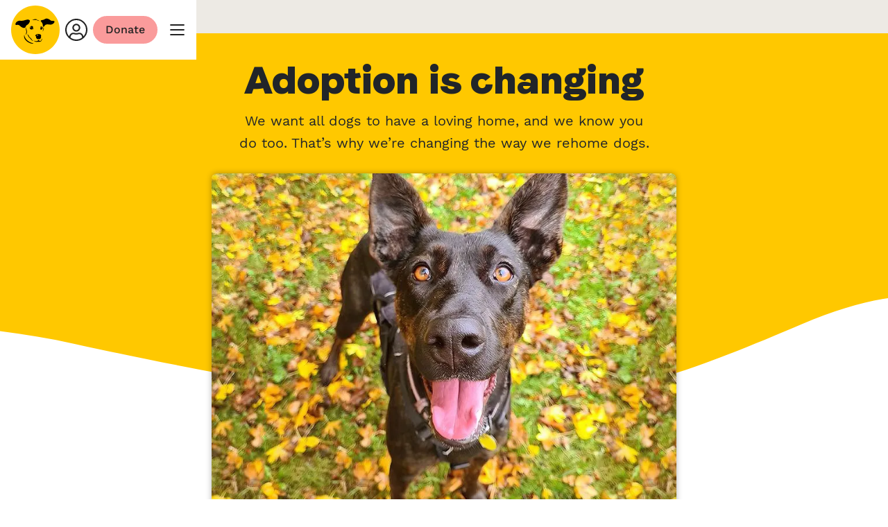

--- FILE ---
content_type: text/javascript
request_url: https://www.dogstrust.org.uk/webpack-runtime-da0b60f30730bebe16e0.js
body_size: 4251
content:
try{!function(){var e="undefined"!=typeof window?window:"undefined"!=typeof global?global:"undefined"!=typeof globalThis?globalThis:"undefined"!=typeof self?self:{},t=(new e.Error).stack;t&&(e._sentryDebugIds=e._sentryDebugIds||{},e._sentryDebugIds[t]="8850e064-7996-4ec1-9fb4-69f62f63f744",e._sentryDebugIdIdentifier="sentry-dbid-8850e064-7996-4ec1-9fb4-69f62f63f744")}()}catch(e){}!function(){"use strict";var t,a,c,n,o,r={},s={};function d(e){var t=s[e];if(void 0!==t)return t.exports;var a=s[e]={id:e,loaded:!1,exports:{}};return r[e].call(a.exports,a,a.exports,d),a.loaded=!0,a.exports}d.m=r,t=[],d.O=function(e,a,c,n){if(!a){var o=1/0;for(p=0;p<t.length;p++){a=t[p][0],c=t[p][1],n=t[p][2];for(var r=!0,s=0;s<a.length;s++)(!1&n||o>=n)&&Object.keys(d.O).every(function(e){return d.O[e](a[s])})?a.splice(s--,1):(r=!1,n<o&&(o=n));if(r){t.splice(p--,1);var f=c();void 0!==f&&(e=f)}}return e}n=n||0;for(var p=t.length;p>0&&t[p-1][2]>n;p--)t[p]=t[p-1];t[p]=[a,c,n]},d.n=function(e){var t=e&&e.__esModule?function(){return e.default}:function(){return e};return d.d(t,{a:t}),t},c=Object.getPrototypeOf?function(e){return Object.getPrototypeOf(e)}:function(e){return e.__proto__},d.t=function(e,t){if(1&t&&(e=this(e)),8&t)return e;if("object"==typeof e&&e){if(4&t&&e.__esModule)return e;if(16&t&&"function"==typeof e.then)return e}var n=Object.create(null);d.r(n);var o={};a=a||[null,c({}),c([]),c(c)];for(var r=2&t&&e;"object"==typeof r&&!~a.indexOf(r);r=c(r))Object.getOwnPropertyNames(r).forEach(function(t){o[t]=function(){return e[t]}});return o.default=function(){return e},d.d(n,o),n},d.d=function(e,t){for(var a in t)d.o(t,a)&&!d.o(e,a)&&Object.defineProperty(e,a,{enumerable:!0,get:t[a]})},d.f={},d.e=function(e){return Promise.all(Object.keys(d.f).reduce(function(t,a){return d.f[a](e,t),t},[]))},d.u=function(e){return({188:"component---src-pages-my-account-rehoming-index-tsx",331:"component---src-pages-my-account-favourites-index-tsx",375:"component---src-pages-rehoming-dogs-index-tsx",667:"component---src-pages-dog-advice-index-tsx",677:"component---src-templates-volunteer-vacancy-page-volunteer-vacancy-page-tsx",723:"component---src-pages-rehoming-relinquishment-triage-tool-tsx",752:"component---src-pages-rehoming-giving-up-your-dog-contact-us-tsx",1083:"component---src-templates-charity-shop-page-charity-shop-page-tsx",1147:"component---src-templates-author-page-author-page-tsx",1244:"component---src-pages-booking-tool-index-tsx",1453:"component---src-pages-404-tsx",1627:"component---src-templates-form-step-page-form-step-page-tsx",2089:"component---src-pages-dog-advice-search-tsx",2203:"component---src-templates-topic-page-topic-page-tsx",2717:"component---src-templates-our-story-page-our-story-page-tsx",2792:"41f183abe559ec0563bdf8c5482a9669a3e73f52",2919:"8152b491",2992:"component---src-pages-my-account-index-tsx",3124:"c2a1d7282931d64172e3ad74b517f924b382a185",3366:"77607585e7da0f0d6f1c500f237bb36097640ab6",3700:"component---src-pages-support-us-sponsor-dogs-tsx",3857:"component---src-pages-my-account-sponsor-dog-basket-index-tsx",3959:"c62fb63f887ddd47900277c6aaa52bdff9f6fc60",4223:"commons",4303:"93b37974169e3f9feddc5828eaf7b81e710682f1",4685:"d5253ce5",4715:"component---src-templates-rehoming-centre-page-rehoming-centre-page-tsx",4947:"component---src-templates-appeal-page-appeal-page-tsx",4969:"component---src-templates-dog-page-dog-page-tsx",5161:"component---src-templates-relinquishment-triage-support-article-page-relinquishment-triage-support-article-page-tsx",5211:"component---src-templates-landing-page-landing-page-tsx",5253:"component---src-templates-event-page-event-page-tsx",5516:"component---src-pages-support-us-volunteering-vacancies-tsx",6161:"component---src-templates-breed-page-breed-page-tsx",6341:"ad1048b7e0487e8dac7ce94928ee14e828085a09",6395:"component---src-pages-support-us-our-shops-charity-shops-tsx",6470:"component---src-pages-about-us-what-we-do-professionals-research-national-dog-survey-overtime-index-tsx",6795:"component---src-templates-volunteer-role-page-volunteer-role-page-tsx",6949:"component---src-templates-sad-profile-page-sad-profile-page-tsx",6985:"component---src-templates-basic-page-basic-page-tsx",7300:"c3256101",7311:"component---src-templates-quiz-page-quiz-page-tsx",7401:"component---src-templates-article-page-article-page-tsx",7469:"component---src-templates-rehoming-centre-article-page-rehoming-centre-article-page-tsx",7526:"8249b65a",7671:"4d20a557",7689:"component---src-pages-my-account-details-index-tsx",7879:"component---src-pages-about-us-what-we-do-national-dog-survey-quiz-index-tsx",8145:"7ef3d8302293cb393561d6b63a95245ad6f450c0",8428:"a93e15ed5355a22ee04b6c590c01f5c72df40676",8532:"64d05945218c088eb706a46dc944d84e36267fc9",8586:"component---src-pages-rehoming-our-centres-tsx",8633:"232d7ec27ecee6bae61ad46b09bce9e49af88d5e",8884:"ab838070ad227a85e45d9c5c9216378c73900cef",8950:"component---src-pages-keep-in-touch-tsx",9182:"005ed917bac164e245f8937e1a9678ec06d7a45b",9245:"component---src-pages-index-tsx",9471:"55c4f098d5977ac14c307e8e67b3d432e7c05dc0",9529:"component---src-pages-rehoming-dogs-favourites-tsx",9572:"component---src-pages-maintenance-tsx",9654:"ba5491d5437c32ffd6415f75093f95ea02cf3516",9911:"component---src-pages-search-tsx",9937:"2d11d39eef6a6b4a14a043684dac46be981ffad5",9979:"cd5b9c4f9e0642da8c5ccb0b023cd9a2f125007f",9984:"component---src-pages-my-basket-tsx"}[e]||e)+"-"+{58:"3c892ec735e5bc70549c",188:"21703f4232e1a1f8d265",331:"4598f227b53bdce7ae9a",375:"4516c893d1133615e8ab",667:"2fef2232de7d9e0cf0e3",677:"9f4a6c70e8adde403b63",723:"e38823c7b080db79af25",752:"fc279f5f5af070172e78",1083:"e11a7ceb6bb726379b3d",1147:"0b0fc79f9162542a00be",1244:"1d0246ad8d0bac97b0e1",1453:"a7477c9edf254ce3f9b6",1627:"bbdb1de7eca433ded877",2089:"96f8ef16a57c1e22952e",2203:"bded6c86a3b079648df7",2285:"3df0c78f038af4adbd7b",2717:"3fa8e820e874710655d1",2792:"58e0091e1ca45bea726e",2919:"e946d59028c63d12eeb8",2992:"4b4078c1ce1efed8b7f1",3124:"8c9472b67c573fd32473",3366:"bec189fee0f9240ed01b",3370:"38c84a9137d40f5156e1",3700:"2c9b52866cf32182ca9c",3857:"a33d1e0f17cd2114c47e",3959:"e2cfeee78702d5f8ddfe",4223:"b7606343ef319ea30b7f",4303:"82a18cd095585bd6e89a",4499:"2c7f05afa4613c4704b3",4685:"3abd6a283d943ca8bc04",4715:"7f7650f12a26a57e57c7",4930:"a3972ad1fc8aae569d8d",4947:"b1bc8d262249fa6c30bc",4969:"0acc15b45b0b18211867",5161:"4fa4e8804d6134a0d075",5211:"794b559b188ae1feb391",5253:"2c74765ccecd138b440b",5516:"912ec83f63c9600d281c",6161:"ec74301cb496adadc40c",6341:"884bd6486378e4125b6d",6395:"09ac8b6e32fb54e82f96",6470:"82a193e21382a34551ad",6795:"2df33d9b680e5f2f3617",6949:"75dc85f9c871a89ad372",6985:"7b707a575f23dd244211",7300:"dd03d1a4a4195500fe10",7311:"e932a6e5d4612b53d9dd",7401:"da4ebeb61a568ad5c54e",7469:"09a9aaa367f9b2660b3c",7526:"51adca3b6b9d1466ad82",7671:"dc96a1d8cad4debccdac",7689:"0f2cfe76913ff86cdcd4",7879:"80ecb708798886799063",8145:"fc1149647643dc1956d3",8428:"b6d61498e32ddf2b3b38",8532:"2a84a374991c00376d08",8586:"1390bbf2803c89c5cd2d",8633:"70e9c4cce4bb911ede35",8884:"e86846e25c664f42a1c3",8889:"2778e2ad69cf881769cf",8950:"f9509d37135df5f2001c",9116:"ad917a5bd088b2eb2295",9182:"df4b2ec7984199e6f038",9245:"7f81c0a5df10291528fa",9471:"20d76b19a4231ef77857",9529:"3b9a4a25e565a38bdb29",9572:"4f869066c9f97c56a21a",9654:"ce671910da11b8016c49",9911:"cae84f23a1407f54c4f2",9937:"5f8b0aee92cd157a4b78",9979:"bf6bfe9232d97031b3e9",9984:"2dd9e3ba61817bb066a6"}[e]+".js"},d.miniCssF=function(e){return"styles.e8bf07f29b7b27a74899.css"},d.g=function(){if("object"==typeof globalThis)return globalThis;try{return this||new Function("return this")()}catch(e){if("object"==typeof window)return window}}(),d.o=function(e,t){return Object.prototype.hasOwnProperty.call(e,t)},n={},o="@dogstrust/dt-web-ss-generator:",d.l=function(e,t,a,c){if(n[e])n[e].push(t);else{var r,s;if(void 0!==a)for(var f=document.getElementsByTagName("script"),p=0;p<f.length;p++){var i=f[p];if(i.getAttribute("src")==e||i.getAttribute("data-webpack")==o+a){r=i;break}}r||(s=!0,(r=document.createElement("script")).charset="utf-8",r.timeout=120,d.nc&&r.setAttribute("nonce",d.nc),r.setAttribute("data-webpack",o+a),r.src=e),n[e]=[t];var b=function(t,a){r.onerror=r.onload=null,clearTimeout(u);var c=n[e];if(delete n[e],r.parentNode&&r.parentNode.removeChild(r),c&&c.forEach(function(e){return e(a)}),t)return t(a)},u=setTimeout(b.bind(null,void 0,{type:"timeout",target:r}),12e4);r.onerror=b.bind(null,r.onerror),r.onload=b.bind(null,r.onload),s&&document.head.appendChild(r)}},d.r=function(e){"undefined"!=typeof Symbol&&Symbol.toStringTag&&Object.defineProperty(e,Symbol.toStringTag,{value:"Module"}),Object.defineProperty(e,"__esModule",{value:!0})},d.nmd=function(e){return e.paths=[],e.children||(e.children=[]),e},d.p="/",function(){var e={9692:0,1869:0};d.f.j=function(t,a){var c=d.o(e,t)?e[t]:void 0;if(0!==c)if(c)a.push(c[2]);else if(/^(1869|9692)$/.test(t))e[t]=0;else{var n=new Promise(function(a,n){c=e[t]=[a,n]});a.push(c[2]=n);var o=d.p+d.u(t),r=new Error;d.l(o,function(a){if(d.o(e,t)&&(0!==(c=e[t])&&(e[t]=void 0),c)){var n=a&&("load"===a.type?"missing":a.type),o=a&&a.target&&a.target.src;r.message="Loading chunk "+t+" failed.\n("+n+": "+o+")",r.name="ChunkLoadError",r.type=n,r.request=o,c[1](r)}},"chunk-"+t,t)}},d.O.j=function(t){return 0===e[t]};var t=function(t,a){var c,n,o=a[0],r=a[1],s=a[2],f=0;if(o.some(function(t){return 0!==e[t]})){for(c in r)d.o(r,c)&&(d.m[c]=r[c]);if(s)var p=s(d)}for(t&&t(a);f<o.length;f++)n=o[f],d.o(e,n)&&e[n]&&e[n][0](),e[n]=0;return d.O(p)},a=self.webpackChunk_dogstrust_dt_web_ss_generator=self.webpackChunk_dogstrust_dt_web_ss_generator||[];a.forEach(t.bind(null,0)),a.push=t.bind(null,a.push.bind(a))}(),d.nc=void 0}();
//# sourceMappingURL=webpack-runtime-da0b60f30730bebe16e0.js.map